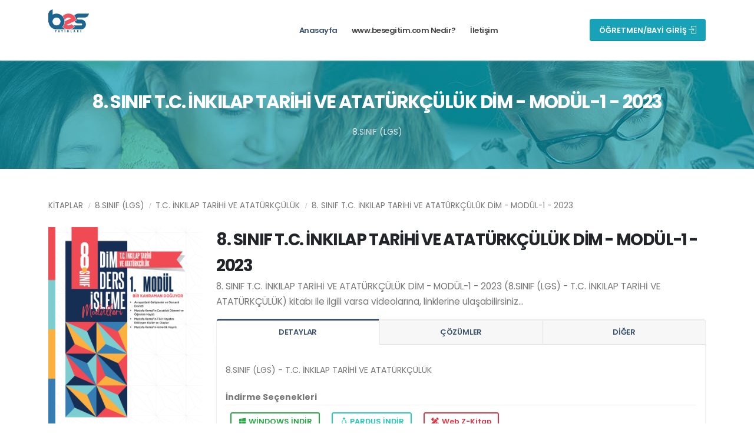

--- FILE ---
content_type: text/html; charset=utf-8
request_url: https://www.besegitim.com/Cozumler/TestListesi?kitapId=29854&dersId=39&isDeneme=False
body_size: 5211
content:
    <!DOCTYPE html>
    <html>
    <head>
        <!-- Basic -->
        <meta charset="utf-8">
        <meta http-equiv="X-UA-Compatible" content="IE=edge">

        <title>8. SINIF T.C. İNKILAP TARİHİ VE ATAT&#220;RK&#199;&#220;L&#220;K DİM - MOD&#220;L-1 - 2023</title>
        <meta name="author" content="İmpark Eğitim Bilişim">

        <!-- Favicon -->
        <link rel="shortcut icon" type="image/png" href="/Uploads/CmsLogo/55ddec48-4c67-4ce9-91f4-22280acd5394.png" />

        <!-- Mobile Metas -->
        <meta name="viewport" content="width=device-width, initial-scale=1, minimum-scale=1.0, shrink-to-fit=no">

        <!-- Web Fonts  -->
        <link id="googleFonts" href="https://fonts.googleapis.com/css?family=Poppins:300,400,500,600,700,800%7CShadows+Into+Light&amp;display=swap" rel="stylesheet" type="text/css">

        <!-- Vendor CSS -->
        <link rel="stylesheet" href="/Content/Themes/Yayinci_02/vendor/bootstrap/css/bootstrap.min.css">
        <link rel="stylesheet" href="/Content/Themes/Yayinci_02/vendor/fontawesome-free/css/all.min.css">
        <link rel="stylesheet" href="/Content/Themes/Yayinci_02/vendor/animate/animate.compat.css">
        <link rel="stylesheet" href="/Content/Themes/Yayinci_02/vendor/simple-line-icons/css/simple-line-icons.min.css">
        <link rel="stylesheet" href="/Content/Themes/Yayinci_02/vendor/owl.carousel/assets/owl.carousel.min.css">
        <link rel="stylesheet" href="/Content/Themes/Yayinci_02/vendor/owl.carousel/assets/owl.theme.default.min.css">
        <link rel="stylesheet" href="/Content/Themes/Yayinci_02/vendor/magnific-popup/magnific-popup.min.css">
        <link rel="stylesheet" href="/Content/Themes/Yayinci_02/vendor/dropzone/css/basic.css">
        <link rel="stylesheet" href="/Content/Themes/Yayinci_02/vendor/dropzone/css/dropzone.css">

        <!-- Theme CSS -->
        <link rel="stylesheet" href="/Content/Themes/Yayinci_02/css/theme.css">
        <link rel="stylesheet" href="/Content/Themes/Yayinci_02/css/theme-elements.css">
        <link rel="stylesheet" href="/Content/Themes/Yayinci_02/css/theme-blog.css">
        <link rel="stylesheet" href="/Content/Themes/Yayinci_02/css/theme-shop.css">

        <!-- Revolution Slider CSS -->
        <link rel="stylesheet" href="/Content/Themes/Yayinci_02/vendor/rs-plugin/css/settings.css">
        <link rel="stylesheet" href="/Content/Themes/Yayinci_02/vendor/rs-plugin/css/layers.css">
        <link rel="stylesheet" href="/Content/Themes/Yayinci_02/vendor/rs-plugin/css/navigation.css">

        <!-- Current Page CSS -->
        <link rel="stylesheet" href="/Content/Themes/Yayinci_02/vendor/circle-flip-slideshow/css/component.css">

        <!-- Skin CSS -->
        <link id="skinCSS" rel="stylesheet" href="/Content/Themes/Yayinci_02/css/skins/default.css">
        <link id="skinCSS" rel="stylesheet" href="/Content/Themes/Yayinci_02/css/skins/impark.css">

        <!-- Theme Custom CSS -->
        <link rel="stylesheet" href="/Content/Themes/Yayinci_02/css/custom.css">

        <!-- Head Libs -->
        <script src="/Content/Themes/Yayinci_02/vendor/modernizr/modernizr.min.js"></script>

        <!--Yayıncı Custom Style-->
        <link href="/Cozumler/_Style" type="text/css" rel="stylesheet" />

        

        <!--og image-->
        <meta property="og:title" content='8. SINIF T.C. İNKILAP TARİHİ VE ATAT&#220;RK&#199;&#220;L&#220;K DİM - MOD&#220;L-1 - 2023' />
        <meta property="og:image" content='https://www.besegitim.com/Uploads/Resim/708d519e-44e6-49af-a3ae-188c6c2efeab.png' />
        <meta property="og:type" content="website" />
        <meta property="og:description" content='BES Yayınları' />

            <base href="https://www.besegitim.com/" />



    </head>
    <body data-plugin-page-transition data-url="http://www.besegitim.com/">
        <div class="body">


<header id="header" data-plugin-options="{'stickyEnabled': true, 'stickyEnableOnBoxed': true, 'stickyEnableOnMobile': false, 'stickyChangeLogo': false, 'stickyStartAt': 0}">
    <div class="header-body border-top-0">
        <div class="header-container container">
            <div class="header-row">
                <div class="header-column">
                    <div class="header-row">
                        <div class="header-logo">
                            <a href="/">
                                <img alt="" width="auto" height="70" data-sticky-width="82" data-sticky-height="40" src="Uploads/CmsLogo/55ddec48-4c67-4ce9-91f4-22280acd5394.png" />
                            </a>
                        </div>
                    </div>
                </div>
                <div class="header-column justify-content-start">
                    <div class="header-row">
                        <div class="header-nav header-nav-links ">
                            <div class="header-nav-main header-nav-main-square header-nav-main-effect-2 header-nav-main-sub-effect-1">
                                <nav class="collapse">
                                    <ul class="nav nav-pills" id="mainNav">
                                        <li class="dropdown">
                                            <a class="dropdown-item dropdown-toggle active" href="/">
                                                Anasayfa
                                            </a>
                                        </li>
                                                                                    <li class="dropdown">
                                                <a class="dropdown-item dropdown-toggle " href="/Cozumler/Hakkimizda">www.besegitim.com Nedir?</a>
                                            </li>
                                                                                                                                                                                                            <li class="dropdown">
                                                <a class="dropdown-item dropdown-toggle " href="/Cozumler/Iletisim">İletişim</a>
                                            </li>
                                                                                                                    </ul>
                                </nav>
                            </div>
                            <button class="btn header-btn-collapse-nav" data-bs-toggle="collapse" data-bs-target=".header-nav-main nav">
                                <i class="fas fa-bars"></i>
                            </button>
                        </div>

                    </div>
                </div>
                    <div class="header-column justify-content-end">
                        <div class="header-row">
                            <div class="header-button d-none d-sm-flex border-right-0 border-left-0 pr-2 pr-lg-4">
                            </div>
                            <div class="header-button d-none d-sm-flex border-right-0 border-left-0 btn-ml-3 pr-2 pr-lg-4 btn-group" role="group">
                                        <a href="/Cozumler/Ogretmen" class="btn btn-info">
                                            <span class="wrap">
                                                <span>ÖĞRETMEN/BAYİ GİRİŞ</span> <i class="icon-login icons"></i>
                                            </span>
                                        </a>
                            </div>
                        </div>
                    </div>
            </div>
        </div>
    </div>
</header>

            
<div role="main" class="main">
    <section class="section section-text-light my-0 section-background section-center" style="background-image: url(/Content/Themes/Yayinci_02/img/banner/teacher-page.jpg);">
        <div class="container">
            <div class="row">
                <div class="col">
                    <h2 class="font-weight-bold mb-3">8. SINIF T.C. İNKILAP TARİHİ VE ATAT&#220;RK&#199;&#220;L&#220;K DİM - MOD&#220;L-1 - 2023</h2>
                    <p class="mb-0">8.SINIF (LGS)</p>
                </div>
            </div>
        </div>
    </section>

    <div class="container py-5">
        <div class="row">
            <div class="col">
                <ul class="breadcrumb breadcrumb-style-2 d-block text-4 mb-4">
                    <li><a href="/Cozumler/KitapListView?layout=True&amp;seviyeId=0&amp;dersId=0" class="text-color-default text-color-hover-primary text-decoration-none">KİTAPLAR</a></li>
                    <li><a href="/Cozumler/KitapListView?layout=True&amp;seviyeId=8&dersId=0" class="text-color-default text-color-hover-primary text-decoration-none">8.SINIF (LGS)</a></li>
                    <li><a href="/Cozumler/KitapListView?layout=True&amp;seviyeId=8&dersId=39" class="text-color-default text-color-hover-primary text-decoration-none">T.C. İNKILAP TARİHİ VE ATAT&#220;RK&#199;&#220;L&#220;K</a></li>
                    <li>8. SINIF T.C. İNKILAP TARİHİ VE ATAT&#220;RK&#199;&#220;L&#220;K DİM - MOD&#220;L-1 - 2023</li>
                </ul>
            </div>
        </div>
            <div class="row">
                <div class="col-md-3 mb-5 mb-md-0">
                    <div class="product-thumb-info-image">
                        <img class="img-fluid" src="https://www.besegitim.com//Uploads/Resim/708d519e-44e6-49af-a3ae-188c6c2efeab.png" alt="8. SINIF T.C. İNKILAP TARİHİ VE ATAT&#220;RK&#199;&#220;L&#220;K DİM - MOD&#220;L-1 - 2023" />
                        <div class="row">
                        </div>
                    </div>
                </div>
                <div class="col-md-9">
                    <div class="summary entry-summary position-relative">
                        <h1 class="mb-0 font-weight-bold text-7">8. SINIF T.C. İNKILAP TARİHİ VE ATAT&#220;RK&#199;&#220;L&#220;K DİM - MOD&#220;L-1 - 2023</h1>
                        <p class="text-3-5 mb-3">8. SINIF T.C. İNKILAP TARİHİ VE ATAT&#220;RK&#199;&#220;L&#220;K DİM - MOD&#220;L-1 - 2023 (8.SINIF (LGS) - T.C. İNKILAP TARİHİ VE ATAT&#220;RK&#199;&#220;L&#220;K) kitabı ile ilgili varsa videolarına, linklerine ulaşabilirsiniz...</p>
                    </div>
                    <div class="col">
                        <div id="Detaylar" class="tabs mb-2">
                            <ul class="nav nav-tabs nav-justified flex-column flex-md-row">
                                    <li class="nav-item"><a class="nav-link py-2 px-3 active" href="#kitapDetay" data-bs-toggle="tab">DETAYLAR</a></li>
                                    <li class="nav-item"><a class="nav-link py-2 px-3" href="#kitapCozumler" data-bs-toggle="tab">ÇÖZÜMLER</a></li>
                                    <li class="nav-item"><a class="nav-link nav-link-reviews py-2 px-3" href="#diger" data-bs-toggle="tab">DİĞER</a></li>
                            </ul>
                            <div class="tab-content">
                                <div class="tab-pane px-0 py-3 active" id="kitapDetay">
                                    <p>8.SINIF (LGS) - T.C. İNKILAP TARİHİ VE ATAT&#220;RK&#199;&#220;L&#220;K</p>
                                    <p class="font-weight-bold mb-0">İndirme Seçenekleri</p>
                                    <hr class="my-0">
                                    <div class="d-flex my-0">
                                            <div class="p-2"><a href="javascript:;" class="mb-1 mt-1 me-1 btn btn-success btn-sm btn-outline" uyelikgerekli><i class="fab fa-windows fa-fw"></i> WİNDOWS İNDİR</a></div>

                                            <div class="p-2"><a href="javascript:;" class="mb-1 mt-1 me-1 btn btn-tertiary btn-sm btn-outline" uyelikgerekli><i class="fab fa-linux fa-fw"></i> PARDUS İNDİR </a></div>


                                            <div class="p-2"><a href="javascript:;" class="mb-1 mt-1 me-1 btn btn-danger btn-sm btn-outline" uyelikgerekli><i class="fas fa-pencil-ruler fa-fw"></i> Web Z-Kitap</a></div>


                                    </div>
                                </div>
                                <div class="tab-pane px-0 py-3 " id="kitapCozumler">
                                    <div class="accordion accordion-modern-status accordion-modern-status-primary" id="accordion100">
                                                    <div class="card card-default">
                                                        <div class="card-header" id="collapse100HeadingTest_706996">
                                                            <h4 class="card-title m-0">
                                                                <a class="accordion-toggle text-color-dark font-weight-bold collapsed py-2" data-bs-toggle="collapse" data-bs-target="#collapse100Test_706996" aria-expanded="false" aria-controls="collapse100Test_706996">
                                                                    BES Ders İşleme Mod&#252;lleri 8.Sınıf 1.Mod&#252;l
                                                                </a>
                                                            </h4>
                                                        </div>
                                                        <div id="collapse100Test_706996" class="collapse" aria-labelledby="collapse100HeadingTest_706996" data-bs-parent="#accordion100">
                                                            <div class="card-body">
                                                                        <div class="row border-bottom align-middle">
                                                                            <div class="col-10">
                                                                                <p class="mb-0 float-start"> BES Ders İşleme Mod&#252;lleri 8.Sınıf 1.Mod&#252;l - Test 1 </p>
                                                                            </div>
                                                                            <div class="col-2">
                                                                                    <a class="mb-1 mt-1 me-1 btn btn-xs btn-success btn-outline float-end border-1 px-2" href="/Cozumler/QrTest?qrId=1880100070699600000001220000"><i class='icon-control-control-play icons'></i> Çözümler</a>
                                                                            </div>
                                                                        </div>
                                                                        <div class="row border-bottom align-middle">
                                                                            <div class="col-10">
                                                                                <p class="mb-0 float-start"> BES Ders İşleme Mod&#252;lleri 8.Sınıf 1.Mod&#252;l - Test 2 </p>
                                                                            </div>
                                                                            <div class="col-2">
                                                                                    <a class="mb-1 mt-1 me-1 btn btn-xs btn-success btn-outline float-end border-1 px-2" href="/Cozumler/QrTest?qrId=1880100070699700000001220000"><i class='icon-control-control-play icons'></i> Çözümler</a>
                                                                            </div>
                                                                        </div>
                                                                        <div class="row border-bottom align-middle">
                                                                            <div class="col-10">
                                                                                <p class="mb-0 float-start"> BES Ders İşleme Mod&#252;lleri 8.Sınıf 1.Mod&#252;l - Test 3 </p>
                                                                            </div>
                                                                            <div class="col-2">
                                                                                    <a class="mb-1 mt-1 me-1 btn btn-xs btn-success btn-outline float-end border-1 px-2" href="/Cozumler/QrTest?qrId=1880100070699800000001220000"><i class='icon-control-control-play icons'></i> Çözümler</a>
                                                                            </div>
                                                                        </div>
                                                                        <div class="row border-bottom align-middle">
                                                                            <div class="col-10">
                                                                                <p class="mb-0 float-start"> BES Ders İşleme Mod&#252;lleri 8.Sınıf 1.Mod&#252;l - Test 4 </p>
                                                                            </div>
                                                                            <div class="col-2">
                                                                                    <a class="mb-1 mt-1 me-1 btn btn-xs btn-success btn-outline float-end border-1 px-2" href="/Cozumler/QrTest?qrId=1880100070699900000001220000"><i class='icon-control-control-play icons'></i> Çözümler</a>
                                                                            </div>
                                                                        </div>
                                                                        <div class="row border-bottom align-middle">
                                                                            <div class="col-10">
                                                                                <p class="mb-0 float-start"> BES Ders İşleme Mod&#252;lleri 8.Sınıf 1.Mod&#252;l - Test 5 </p>
                                                                            </div>
                                                                            <div class="col-2">
                                                                                    <a class="mb-1 mt-1 me-1 btn btn-xs btn-success btn-outline float-end border-1 px-2" href="/Cozumler/QrTest?qrId=1880100070700000000001220000"><i class='icon-control-control-play icons'></i> Çözümler</a>
                                                                            </div>
                                                                        </div>
                                                                        <div class="row border-bottom align-middle">
                                                                            <div class="col-10">
                                                                                <p class="mb-0 float-start"> BES Ders İşleme Mod&#252;lleri 8.Sınıf 1.Mod&#252;l - Test 6 </p>
                                                                            </div>
                                                                            <div class="col-2">
                                                                                    <a class="mb-1 mt-1 me-1 btn btn-xs btn-success btn-outline float-end border-1 px-2" href="/Cozumler/QrTest?qrId=1880100070700100000001220000"><i class='icon-control-control-play icons'></i> Çözümler</a>
                                                                            </div>
                                                                        </div>
                                                            </div>
                                                        </div>
                                                    </div>
                                    </div>
                                </div>
                                <div class="tab-pane px-0 py-3" id="kitapKonuAnlatimlar">
                                    <div class="accordion accordion-modern-status accordion-modern-status-primary" id="konuAnlatim">
                                    </div>
                                </div>
                                <div class="tab-pane px-0 py-3" id="diger">
                                    <p class="font-weight-bold mb-0">İndirme ve Kitaba Ait Diğer Seçenekler</p>
                                    <hr class="my-0">
                                    <div class="d-flex my-0">




                                    </div>
                                </div>
                            </div>
                        </div>
                    </div>
                </div>
            </div>
    </div>
</div>






<footer id="footer" class="footer-top-border bg-color-light-scale-1">
    <div class="container py-4">
        <div class="row pt-5">
            <div class="col-md-6 col-lg-2 mb-4 mb-lg-0 text-center">
                <img src="Uploads/CmsLogo/55ddec48-4c67-4ce9-91f4-22280acd5394.png" height="85" class="mb-4 mt-3" alt="logo-footer" />
                <h5 class="text-3 mb-3 text-primary">BES Yayınları</h5>
                <ul class="header-social-icons social-icons">
                        <li class="social-icons-facebook"><a href="https://www.facebook.com/bes.yayin/" target="_blank" title="Facebook"><i class="fab fa-facebook-f text-2"></i></a></li>
                                                                <li class="social-icons-instagram"><a href="https://www.instagram.com/besyayinlari/" target="_blank" title="Instagram"><i class="fab fa-instagram text-2"></i></a></li>
                </ul>
            </div>
            <div class="col-md-6 col-lg-2 mb-4 mb-lg-0">
                <h5 class="text-3 text-color-dark mb-3">HIZLI BAĞLANTILAR</h5>
                <ul class="list list-unstyled mb-0">
                    <li class="mb-0"><a href="/" class="text-color-default">Anasayfa</a></li>
                        <li class="mb-0"><a href="/Cozumler/Hakkimizda" class="text-color-default">www.besegitim.com Nedir?</a></li>
                                                                                                                                                <li class="mb-0"><a href="/Cozumler/OgretmenLogin" class="text-color-default">Öğretmen Girişi</a></li>
                </ul>
            </div>
            <div class="col-md-6 col-lg-8 mb-4 mb-md-0">
                <h5 class="text-3 text-color-dark mb-3">İLETİŞİM</h5>
                <ul class="list list-icons list-icons-lg">
                        <li class="mb-1"><i class="fas fa-map-marker-alt text-color-primary"></i><p class="m-0">Ostim Mahallesi 1207 Sk Ostim No:3 D:C-D Ankara</p></li>
                                            <li class="mb-1"><i class="fas fa-phone-volume text-color-primary"></i><p class="m-0"><a class="text-color-default" target="_blank" href="tel:0549 796 09 71">0549 796 09 71</a></p></li>
                                                                <li class="mb-1"><i class="far fa-envelope text-color-primary"></i><p class="m-0"><a class="text-color-default" target="_blank" href="/cdn-cgi/l/email-protection#e3c5c0d2dadad8a2afaa267daea2c3b0a2a2b7afa6b12753ae2753b9c3c3ab82859782c38ac5c0d1d0d2d88ac3d3dbd9d0d3c3cec3d2dbd9d0d3">&#199;ALIŞMA SAATLERİMİZ  Hafta i&#231;i 08:30 - 18:30</a></p></li>
                </ul>
            </div>
        </div>
    </div>
    <div class="footer-copyright footer-top-border bg-color-light-scale-1">
        <div class="container py-2">
            <div class="row py-4">
                <div class="col-lg-4 d-flex align-items-center justify-content-center justify-content-lg-start mb-2 mb-lg-0">
                    <nav id="sub-menu">
                        <ul>
                            <li><i class="fas fa-angle-right"></i><a href="/Cozumler/Iletisim" class="ms-1 text-decoration-none text-color-primary"> İletişim</a></li>
                            <li><i class="fas fa-angle-right"></i><a href="/Cozumler/Hakkimizda" class="ms-1 text-decoration-none text-color-primary"> Hakkımızda</a></li>
                        </ul>
                    </nav>
                </div>
                <div class="col-lg-6 d-flex align-items-center justify-content-center justify-content-lg-start mb-4 mb-lg-0">
                    <p>© Copyright 2026. Tüm Hakları Saklıdır | All Rights Reserved.</p>
                </div>
                <div class="col-lg-2 d-flex align-items-center justify-content-center justify-content-lg-end">
                    <a href="https://www.impark.com.tr" target="_blank" class="logo"> <img alt="İmpark Eğitim Bilişim Sistemleri LTD. ŞTİ." src="/Content/Themes/Yayinci_02/img/impark-logo-footer.png" height="30"> </a>

                </div>
            </div>
        </div>
    </div>
</footer>
        </div>

        <!-- Vendor -->
        <script data-cfasync="false" src="/cdn-cgi/scripts/5c5dd728/cloudflare-static/email-decode.min.js"></script><script src="/Content/Themes/Yayinci_02/vendor/jquery/jquery.min.js"></script>
        <script src="/Content/Themes/Yayinci_02/vendor/jquery.appear/jquery.appear.min.js"></script>
        <script src="/Content/Themes/Yayinci_02/vendor/jquery.easing/jquery.easing.min.js"></script>
        <script src="/Content/Themes/Yayinci_02/vendor/jquery.cookie/jquery.cookie.min.js"></script>
        <script src="/Content/Themes/Yayinci_02/vendor/bootstrap/js/bootstrap.bundle.min.js"></script>
        <script src="/Content/Themes/Yayinci_02/vendor/jquery.validation/jquery.validate.min.js"></script>
        <script src="/Content/Themes/Yayinci_02/vendor/jquery.easy-pie-chart/jquery.easypiechart.min.js"></script>
        <script src="/Content/Themes/Yayinci_02/vendor/jquery.gmap/jquery.gmap.min.js"></script>
        <script src="/Content/Themes/Yayinci_02/vendor/lazysizes/lazysizes.min.js"></script>
        <script src="/Content/Themes/Yayinci_02/vendor/isotope/jquery.isotope.min.js"></script>
        <script src="/Content/Themes/Yayinci_02/vendor/owl.carousel/owl.carousel.min.js"></script>
        <script src="/Content/Themes/Yayinci_02/vendor/magnific-popup/jquery.magnific-popup.min.js"></script>
        <script src="/Content/Themes/Yayinci_02/vendor/vide/jquery.vide.min.js"></script>
        <script src="/Content/Themes/Yayinci_02/vendor/vivus/vivus.min.js"></script>
        <script src="/Content/Themes/Yayinci_02/vendor/dropzone/js/dropzone.js"></script>

        <!-- Theme Base, Components and Settings -->
        <script src="/Content/Themes/Yayinci_02/js/theme.js"></script>

        <!-- Revolution Slider Scripts -->
        <script src="/Content/Themes/Yayinci_02/vendor/rs-plugin/js/jquery.themepunch.tools.min.js"></script>
        <script src="/Content/Themes/Yayinci_02/vendor/rs-plugin/js/jquery.themepunch.revolution.min.js"></script>

        <!-- Circle Flip Slideshow Script -->
        <script src="/Content/Themes/Yayinci_02/vendor/circle-flip-slideshow/js/jquery.flipshow.min.js"></script>

        <!-- Current Page Views -->
        <script src="/Content/Themes/Yayinci_02/js/views/view.home.js"></script>

        <!-- Theme Initialization Files -->
        <script src="/Content/Themes/Yayinci_02/js/theme.init.js"></script>

        <!-- SWALL -->
        <link href="/Content/_admin/bootstrap-toastr/toastr.min.css" rel="stylesheet" />
        <script src="/Content/_admin/bootstrap-toastr/toastr.min.js"></script>
        <link href="/Content/_admin/sweetalert.css" rel="stylesheet" />
        <script src="/Content/_admin/sweetalert.min.js"></script>

        <!-- Initialization JS -->
        <script src="/Content/Custom/js/impark.js"></script>
        <script src="/Content/Custom/js/General.scripts.js?vs=1"></script>
        <script src="/Content/Themes/Yayinci_02/js/Page.js?vs=2"></script>

        
    <script>
        $(document).ready(function () {
            $('a[download]').click(function () {
                var id = $(this).data('id');
                var href = $(this).attr('href');

                impark.callMethod({
                    type: "GET",
                    url: "/Cozumler/ExeDownload",
                    data: { id: id },
                    success: function (result) {
                        if (result.Success) {
                            window.open(href, '_blank');
                        } else {
                            impark.Uyari({
                                type: "warning",
                                title: "UYARI",
                                message: result.Message,
                            })
                        }
                    }
                });

                return false;
            });

            $('a[uyelikgerekli]').click(function () {
                impark.Uyari({
                    type: "warning",
                    title: "UYARI",
                    message: "Giriş yaptıktan sonra tekrar deneyiniz."
                })
            });

            if ($('#yanlisQrKitabi').length > 0) {
                $('#yanlisQrKitabi').modal({
                    keyboard: false,
                    focus: true
                });
                $('#yanlisQrKitabi').modal('show');
            }

            setTimeout(function () { $("div.list-group>a.list-group-item:first-child").trigger("click"); }, 1000);

            $("div.bhoechie-tab-menu>div.list-group>a").click(function (e) {
                e.preventDefault();
                $(this).siblings('a.active').removeClass("active");
                $(this).addClass("active");
                var index = $(this).index();
                $("div.bhoechie-tab>div.bhoechie-tab-content").removeClass("active");
                $("div.bhoechie-tab>div.bhoechie-tab-content").eq(index).addClass("active");

                $('html, body').animate({
                    scrollTop: $("div.bhoechie-tab>div.bhoechie-tab-content").eq(index).offset().top - 100
                }, 800, function () { });
            });

            if (impark("#yazarAdmin").length > 0) {
                $(".breadcrumb").remove();
            }

            impark('.modalClose').click(function () {
                $('#yanlisQrKitabi').modal('hide');
            });

            $('.testler').on("click", ".listItemClick", function () {
                var qrId = $(this).data('qrid');
                var kitapcik = $(this).data('kitapcik');
                var adi = $(this).data('adi');
                impark(".page-content").loadView({
                    url: "/Cozumler/QrTest",
                    data: { qrId: qrId, standAlone: false, kitapcik: kitapcik, adi: adi }
                });
            });

            $(".nav.nav-tabs>li>a").click(function (e) {
                e.preventDefault();
                $(this).parent().siblings('li.active').removeClass("active");
                $(this).parent().addClass("active");
                var index = $(this).index();
            });
        });
    </script>

    </body>
</html>


--- FILE ---
content_type: application/javascript
request_url: https://www.besegitim.com/Content/Themes/Yayinci_02/js/views/view.home.js
body_size: -341
content:
(function($){'use strict';if($.isFunction($.fn.flipshow)){var circleContainer=$('.fc-slideshow');$.each(circleContainer,function(){var $container=$(this);$container.flipshow();setTimeout(function circleFlip(){$container.data().flipshow._navigate($container.find('div.fc-right span:first'),'right');setTimeout(circleFlip,3000);},3000);});}
if($('.cloud').get(0)){var moveCloud=function(){$('.cloud').animate({'top':'+=20px'},3000,'linear',function(){$('.cloud').animate({'top':'-=20px'},3000,'linear',function(){moveCloud();});});};moveCloud();}}).apply(this,[jQuery]);

--- FILE ---
content_type: application/javascript
request_url: https://www.besegitim.com/Content/Themes/Yayinci_02/js/Page.js?vs=2
body_size: 1770
content:
$(document).ready(function () {
    $("#Sehir").on("change", function () {

        var sehirId = $(this).val();

        impark("#Ilce").loadView({
            url: "Partial/_IlcelerOption?id=" + $("#Sehir").val(),
            success: function () {
                impark("#Ilce").prepend("<option selected>İlçe Seçiniz</option>")

            }
        })

    })

    $('#myModal').on('hidden.bs.modal', function (e) {
        $("#" + e.target.id + " .modal-body").html('');
    });

    $(".btnNesne").on("click", function () {

        var wWidth = $(window).width() * 80 / 100;
        var wHeight = $(window).height() * 80 / 100;
        var videoHeight = (wWidth * 56) / 100;

        var dWidth = wWidth - 40 + "px";
        var dHeight = wHeight - 40 + "px";


        $(".modal-dialog").css("width", wWidth + "px");
        $(".modal-dialog").css("height", wHeight + "px");


        var url = $(this).data("url");

        var path = $(this).data("path");
        var youTubeId = $(this).data("youtubeid");
        var vimeoId = $(this).data("vimeoid");

        $("#myModal").modal();

        if (path != "" && path != undefined) {

            $("#myModal .modal-body").html("<video controlsList='nodownload' onclick='this.paused ? this.play() : this.pause();' width='" + dWidth + "' height='" + videoHeight + "' controls>  <source src='" + path + "' type='video/mp4'></video>");

        } else if (youTubeId != "" && youTubeId != undefined) {

            $("#myModal .modal-body").html('<iframe width="' + dWidth + '" height="' + dHeight + '" style=" " src="https://www.youtube.com/embed/' + youTubeId + '" frameborder="0" allow="autoplay; encrypted-media" allowfullscreen></iframe>');


        } else if (vimeoId != "" && vimeoId != undefined) {

            $("#myModal .modal-body").html("<iframe src='" + path + "' style='width:" + dWidth + ";      height:" + dHeight + ";'></iframe>");

        } else if (url != "" && url != undefined) {

            
            $("#myModal .modal-body").loadView({
                url: url
            })

        }

        $("#myModal .modal-body").append("<div style='clear:both;'></div>")
    })

    $("#btnContactForm").on("click", function () {


        var data = impark("#contactForm").serializeForm();

        $.ajax({
            type: "POST",
            url: "/Home/MesajKaydet",
            data: data,

            success: function (result) {

                if (result.Status) {

                    $("#formSonuc").html("<div class='alert alert-success' role='alert'> <strong>Başarılı!</strong> Mesajınız başarı ile kayıt edilmiştir.</div>");

                } else {

                    $("#formSonuc").html("<div class='alert alert-warning' role='alert'> <strong>Hata!</strong> " + result.Message + "</div>");

                }

            }
        });



    })

    if ($("#gmapbg").length > 0) {

        var lat = $("#gmapbg").data("lat");
        var lng = $("#gmapbg").data("lng");
        console.log(lat + " - " + lng)

        if ($("#gmapbg").data("type") == "panaroma") {

            var panorama;

            panorama = new google.maps.StreetViewPanorama(
                document.getElementById('gmapbg'),
                {
                    position: { lat: lat, lng: lng },
                    pov: { heading: 170, pitch: 0 },
                    zoom: 0
                });


        } else {

            var mapbg = new GMaps({
                div: '#gmapbg',
                lat: lat,
                lng: lng,
                scrollwheel: false,
            });


            mapbg.addMarker({
                lat: lat,
                lng: lng,
                title: 'Adresimiz',
                infoWindow: {
                    content: '<h3>Adres</h3><p></p>'
                }
            });

        }

    }

    if (impark("body[data-admin='1']").length == 0) {
         
        impark("[contenteditable]").removeAttr("contenteditable")
    }

    impark("[tabindex]").removeAttr("tabindex")

    $(document).on("click", ".exeDownload", function () {
        var bookId = $(this).data('id');
        var windows = $(this).data('windows');
        var windows2 = $(this).data('windows-1');
        var pardus = $(this).data('pardus');
        var pardus2 = $(this).data('pardus-1');

        console.log('windows', windows);
        console.log('windows2', windows2);
        console.log('pardus', pardus);
        console.log('pardus2', pardus2);

        if (pardus != "") {
            $('#pardusLink').parent().parent().parent().removeClass('d-none');
            $('#pardusLink').attr('href', pardus).attr('data-kitapid', bookId);

            if (pardus2 != "") {
                $('#pardusLink').find('h4').text($('#pardusLink').find('h4').text() +' (Alternatif)')
            }
        }
        else {
            $('#pardusLink').parent().parent().parent().addClass('d-none');
        }

        if (pardus2 != "") {
            $('#pardusLink-1').parent().parent().parent().removeClass('d-none');
            $('#pardusLink-1').attr('href', pardus2).attr('data-kitapid', bookId);
        }
        else {
            $('#pardusLink-1').parent().parent().parent().addClass('d-none');
        }

        if (windows != "") {
            $('#windowsLink').parent().parent().parent().removeClass('d-none');
            $('#windowsLink').attr('href', windows).attr('data-kitapid', bookId);

            if (windows2 != "") {
                $('#windowsLink').find('h4').text($('#windowsLink').find('h4').text() + ' (Alternatif)')
            }
        }
        else {
            $('#windowsLink').parent().parent().parent().addClass('d-none');
        }

        if (windows2 != "") {
            $('#windowsLink-1').parent().parent().parent().removeClass('d-none');
            $('#windowsLink-1').attr('href', windows2).attr('data-kitapid', bookId);
        }
        else {
            $('#windowsLink-1').parent().parent().parent().addClass('d-none');
        }
    });
});

____loadMethodsCall();